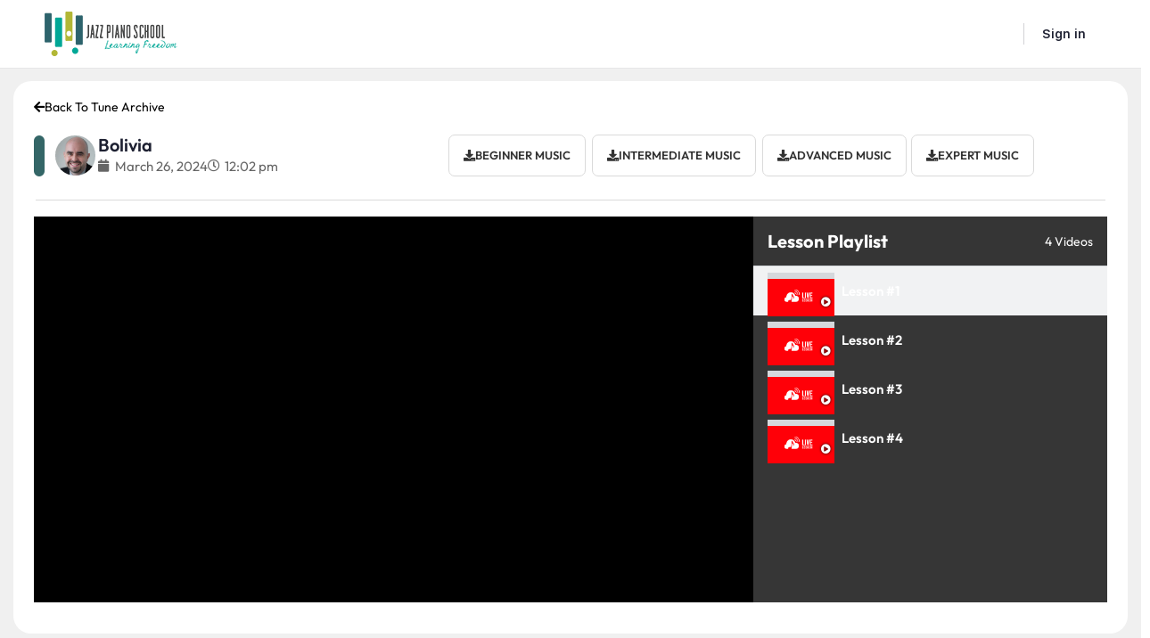

--- FILE ---
content_type: text/css
request_url: https://app.jazzpianoschool.com/wp-content/uploads/elementor/css/post-46042.css?ver=1769020128
body_size: 475
content:
.elementor-46042 .elementor-element.elementor-element-397b9d2a:not(.elementor-motion-effects-element-type-background), .elementor-46042 .elementor-element.elementor-element-397b9d2a > .elementor-motion-effects-container > .elementor-motion-effects-layer{background-color:#3A3A3A;}.elementor-46042 .elementor-element.elementor-element-397b9d2a{transition:background 0.3s, border 0.3s, border-radius 0.3s, box-shadow 0.3s;padding:12px 0px 0px 0px;}.elementor-46042 .elementor-element.elementor-element-397b9d2a > .elementor-background-overlay{transition:background 0.3s, border-radius 0.3s, opacity 0.3s;}.elementor-46042 .elementor-element.elementor-element-3f91baa6.elementor-column > .elementor-widget-wrap{justify-content:center;}.elementor-46042 .elementor-element.elementor-element-3be82d0 img{width:15%;}.elementor-46042 .elementor-element.elementor-element-51512999{width:auto;max-width:auto;text-align:center;line-height:0.7em;color:#FFFFFF;}.elementor-46042 .elementor-element.elementor-element-51512999 > .elementor-widget-container{padding:07px 05px 0px 0px;}.elementor-46042 .elementor-element.elementor-element-f3708ce{width:auto;max-width:auto;color:#FFFFFF;}.elementor-46042 .elementor-element.elementor-element-c53b7d2{width:auto;max-width:auto;text-align:center;line-height:0.7em;color:#FFFFFF;}.elementor-46042 .elementor-element.elementor-element-c53b7d2 > .elementor-widget-container{padding:06.5px 0px 0px 07px;}.elementor-46042 .elementor-element.elementor-element-c72e29e{color:#FFFFFF;}.elementor-46042 .elementor-element.elementor-element-0a0e4da{color:#FFFFFF;}.elementor-46042 .elementor-element.elementor-element-5db2724{color:#FFFFFF;}.elementor-46042 .elementor-element.elementor-element-9d96c62{color:#FFFFFF;}.elementor-46042:not(.elementor-motion-effects-element-type-background), .elementor-46042 > .elementor-motion-effects-container > .elementor-motion-effects-layer{background-color:#f5f5f5;}.elementor-theme-builder-content-area{height:400px;}.elementor-location-header:before, .elementor-location-footer:before{content:"";display:table;clear:both;}@media(max-width:1024px){.elementor-46042 .elementor-element.elementor-element-51512999 > .elementor-widget-container{margin:0px 0px 0px 0px;}.elementor-46042 .elementor-element.elementor-element-f3708ce > .elementor-widget-container{margin:0px 0px 0px 0px;padding:0px 0px 0px 0px;}.elementor-46042 .elementor-element.elementor-element-c53b7d2{line-height:0.8em;}}@media(max-width:730px){.elementor-46042 .elementor-element.elementor-element-3f91baa6.elementor-column > .elementor-widget-wrap{justify-content:center;}.elementor-46042 .elementor-element.elementor-element-3be82d0 img{width:56%;}.elementor-46042 .elementor-element.elementor-element-51512999 > .elementor-widget-container{padding:5px 6px 0px 0px;}.elementor-46042 .elementor-element.elementor-element-51512999{font-size:15px;line-height:1.2em;}.elementor-46042 .elementor-element.elementor-element-c53b7d2 > .elementor-widget-container{padding:0px 0px 0px 0px;}.elementor-46042 .elementor-element.elementor-element-c53b7d2{font-size:15px;line-height:1.2em;}.elementor-46042 .elementor-element.elementor-element-629bb01.elementor-column > .elementor-widget-wrap{justify-content:center;}.elementor-46042 .elementor-element.elementor-element-c72e29e{width:auto;max-width:auto;}.elementor-46042 .elementor-element.elementor-element-0a0e4da{width:auto;max-width:auto;}.elementor-46042 .elementor-element.elementor-element-0a0e4da > .elementor-widget-container{padding:0px 0px 0px 07px;}.elementor-46042 .elementor-element.elementor-element-5db2724{width:auto;max-width:auto;}.elementor-46042 .elementor-element.elementor-element-5db2724 > .elementor-widget-container{margin:0px 0px -26px 0px;padding:0px 0px 0px 07px;}.elementor-46042 .elementor-element.elementor-element-9d96c62 > .elementor-widget-container{margin:-14px 0px 0px 0px;padding:0px 0px 0px 07px;}.elementor-46042 .elementor-element.elementor-element-9d96c62{text-align:center;}}

--- FILE ---
content_type: text/css
request_url: https://app.jazzpianoschool.com/wp-content/uploads/elementor/css/post-102747.css?ver=1769020180
body_size: 2349
content:
.elementor-102747 .elementor-element.elementor-element-4ab01a82{padding:0px 0px 50px 0px;}.elementor-102747 .elementor-element.elementor-element-1cf64d3c:not(.elementor-motion-effects-element-type-background) > .elementor-widget-wrap, .elementor-102747 .elementor-element.elementor-element-1cf64d3c > .elementor-widget-wrap > .elementor-motion-effects-container > .elementor-motion-effects-layer{background-color:#FFFFFF;}.elementor-102747 .elementor-element.elementor-element-1cf64d3c > .elementor-element-populated, .elementor-102747 .elementor-element.elementor-element-1cf64d3c > .elementor-element-populated > .elementor-background-overlay, .elementor-102747 .elementor-element.elementor-element-1cf64d3c > .elementor-background-slideshow{border-radius:20px 20px 20px 20px;}.elementor-102747 .elementor-element.elementor-element-1cf64d3c > .elementor-element-populated{transition:background 0.3s, border 0.3s, border-radius 0.3s, box-shadow 0.3s;margin:15px 15px 15px 015px;--e-column-margin-right:15px;--e-column-margin-left:015px;padding:15px 15px 15px 15px;}.elementor-102747 .elementor-element.elementor-element-1cf64d3c > .elementor-element-populated > .elementor-background-overlay{transition:background 0.3s, border-radius 0.3s, opacity 0.3s;}.elementor-102747 .elementor-element.elementor-element-9dd9a94{padding:0px 0px 0px 0px;}.elementor-bc-flex-widget .elementor-102747 .elementor-element.elementor-element-5f40c76.elementor-column .elementor-widget-wrap{align-items:center;}.elementor-102747 .elementor-element.elementor-element-5f40c76.elementor-column.elementor-element[data-element_type="column"] > .elementor-widget-wrap.elementor-element-populated{align-content:center;align-items:center;}.elementor-102747 .elementor-element.elementor-element-5f40c76.elementor-column > .elementor-widget-wrap{justify-content:flex-start;}.elementor-102747 .elementor-element.elementor-element-5f40c76 > .elementor-element-populated{margin:0px 0px 0px 0px;--e-column-margin-right:0px;--e-column-margin-left:0px;padding:0px 0px 0px 0px;}.elementor-102747 .elementor-element.elementor-element-94d2902 .elementor-button{background-color:#B30A0A00;font-family:"Outfit", Sans-serif;font-size:14px;fill:#000000;color:#000000;padding:0px 0px 0px 0px;}.elementor-102747 .elementor-element.elementor-element-94d2902 > .elementor-widget-container{margin:0px 0px 0px 0px;padding:0px 0px 0px 08px;}.elementor-102747 .elementor-element.elementor-element-94d2902 .elementor-button-content-wrapper{flex-direction:row;}.elementor-102747 .elementor-element.elementor-element-94d2902 .elementor-button:hover, .elementor-102747 .elementor-element.elementor-element-94d2902 .elementor-button:focus{color:#188030;}.elementor-102747 .elementor-element.elementor-element-94d2902 .elementor-button:hover svg, .elementor-102747 .elementor-element.elementor-element-94d2902 .elementor-button:focus svg{fill:#188030;}.elementor-102747 .elementor-element.elementor-element-60951343{padding:8px 8px 0px 8px;}.elementor-bc-flex-widget .elementor-102747 .elementor-element.elementor-element-71d940d5.elementor-column .elementor-widget-wrap{align-items:center;}.elementor-102747 .elementor-element.elementor-element-71d940d5.elementor-column.elementor-element[data-element_type="column"] > .elementor-widget-wrap.elementor-element-populated{align-content:center;align-items:center;}.elementor-102747 .elementor-element.elementor-element-71d940d5 > .elementor-element-populated{margin:0px 0px 0px 0px;--e-column-margin-right:0px;--e-column-margin-left:0px;padding:0px 0px 0px 0px;}.elementor-102747 .elementor-element.elementor-element-49c835be{width:auto;max-width:auto;}.elementor-102747 .elementor-element.elementor-element-49c835be img{border-radius:20px 20px 20px 20px;}.elementor-102747 .elementor-element.elementor-element-71b5a0c6{width:auto;max-width:auto;}.elementor-102747 .elementor-element.elementor-element-71b5a0c6 > .elementor-widget-container{margin:0px 0px 0px 0px;padding:0px 0px 0px 12px;}.elementor-102747 .elementor-element.elementor-element-71b5a0c6 .elementor-author-box__avatar img{width:45px;height:45px;}body.rtl .elementor-102747 .elementor-element.elementor-element-71b5a0c6.elementor-author-box--layout-image-left .elementor-author-box__avatar,
					 body:not(.rtl) .elementor-102747 .elementor-element.elementor-element-71b5a0c6:not(.elementor-author-box--layout-image-above) .elementor-author-box__avatar{margin-right:0px;margin-left:0;}body:not(.rtl) .elementor-102747 .elementor-element.elementor-element-71b5a0c6.elementor-author-box--layout-image-right .elementor-author-box__avatar,
					 body.rtl .elementor-102747 .elementor-element.elementor-element-71b5a0c6:not(.elementor-author-box--layout-image-above) .elementor-author-box__avatar{margin-left:0px;margin-right:0;}.elementor-102747 .elementor-element.elementor-element-71b5a0c6.elementor-author-box--layout-image-above .elementor-author-box__avatar{margin-bottom:0px;}.elementor-bc-flex-widget .elementor-102747 .elementor-element.elementor-element-125cd5f1.elementor-column .elementor-widget-wrap{align-items:center;}.elementor-102747 .elementor-element.elementor-element-125cd5f1.elementor-column.elementor-element[data-element_type="column"] > .elementor-widget-wrap.elementor-element-populated{align-content:center;align-items:center;}.elementor-102747 .elementor-element.elementor-element-125cd5f1 > .elementor-element-populated{margin:0px 0px 0px 0px;--e-column-margin-right:0px;--e-column-margin-left:0px;padding:0px 0px 0px 0px;}.elementor-102747 .elementor-element.elementor-element-724a7bae > .elementor-widget-container{margin:3px 0px -20px 0px;padding:0px 7px 0px 0px;}.elementor-102747 .elementor-element.elementor-element-724a7bae .elementor-heading-title{font-family:"Outfit", Sans-serif;font-size:20px;font-weight:600;}.elementor-102747 .elementor-element.elementor-element-2ca0727 .elementor-icon-list-icon i{color:#333333BF;font-size:14px;}.elementor-102747 .elementor-element.elementor-element-2ca0727 .elementor-icon-list-icon svg{fill:#333333BF;--e-icon-list-icon-size:14px;}.elementor-102747 .elementor-element.elementor-element-2ca0727 .elementor-icon-list-icon{width:14px;}.elementor-102747 .elementor-element.elementor-element-2ca0727 .elementor-icon-list-text, .elementor-102747 .elementor-element.elementor-element-2ca0727 .elementor-icon-list-text a{color:#333333BF;}.elementor-102747 .elementor-element.elementor-element-2ca0727 .elementor-icon-list-item{font-family:"Outfit", Sans-serif;font-size:15px;}.elementor-bc-flex-widget .elementor-102747 .elementor-element.elementor-element-4700d893.elementor-column .elementor-widget-wrap{align-items:center;}.elementor-102747 .elementor-element.elementor-element-4700d893.elementor-column.elementor-element[data-element_type="column"] > .elementor-widget-wrap.elementor-element-populated{align-content:center;align-items:center;}.elementor-102747 .elementor-element.elementor-element-4700d893.elementor-column > .elementor-widget-wrap{justify-content:flex-end;}.elementor-102747 .elementor-element.elementor-element-353b524b .elementor-button{background-color:#02010100;font-family:"Outfit", Sans-serif;font-size:13px;font-weight:600;fill:#333333;color:#333333;border-style:solid;border-width:1px 1px 1px 1px;border-color:#DADADA;border-radius:7px 7px 7px 7px;padding:16px 16px 16px 16px;}.elementor-102747 .elementor-element.elementor-element-353b524b .elementor-button:hover, .elementor-102747 .elementor-element.elementor-element-353b524b .elementor-button:focus{background-color:#316070;color:#FFFFFF;}.elementor-102747 .elementor-element.elementor-element-353b524b{width:auto;max-width:auto;}.elementor-102747 .elementor-element.elementor-element-353b524b > .elementor-widget-container{padding:0px 7px 0px 0px;}.elementor-102747 .elementor-element.elementor-element-353b524b .elementor-button-content-wrapper{flex-direction:row;}.elementor-102747 .elementor-element.elementor-element-353b524b .elementor-button:hover svg, .elementor-102747 .elementor-element.elementor-element-353b524b .elementor-button:focus svg{fill:#FFFFFF;}.elementor-102747 .elementor-element.elementor-element-32eb1e53 .elementor-button{background-color:#02010100;font-family:"Outfit", Sans-serif;font-size:13px;font-weight:600;fill:#333333;color:#333333;border-style:solid;border-width:1px 1px 1px 1px;border-color:#DADADA;border-radius:7px 7px 7px 7px;padding:16px 16px 16px 16px;}.elementor-102747 .elementor-element.elementor-element-32eb1e53 .elementor-button:hover, .elementor-102747 .elementor-element.elementor-element-32eb1e53 .elementor-button:focus{background-color:#316070;color:#FFFFFF;}.elementor-102747 .elementor-element.elementor-element-32eb1e53{width:auto;max-width:auto;}.elementor-102747 .elementor-element.elementor-element-32eb1e53 > .elementor-widget-container{margin:0px 0px 0px 0px;padding:0px 7px 0px 0px;}.elementor-102747 .elementor-element.elementor-element-32eb1e53 .elementor-button-content-wrapper{flex-direction:row;}.elementor-102747 .elementor-element.elementor-element-32eb1e53 .elementor-button:hover svg, .elementor-102747 .elementor-element.elementor-element-32eb1e53 .elementor-button:focus svg{fill:#FFFFFF;}.elementor-102747 .elementor-element.elementor-element-4fff748c .elementor-button{background-color:#02010100;font-family:"Outfit", Sans-serif;font-size:13px;font-weight:600;fill:#333333;color:#333333;border-style:solid;border-width:1px 1px 1px 1px;border-color:#DADADA;border-radius:7px 7px 7px 7px;padding:16px 16px 16px 16px;}.elementor-102747 .elementor-element.elementor-element-4fff748c .elementor-button:hover, .elementor-102747 .elementor-element.elementor-element-4fff748c .elementor-button:focus{background-color:#316070;color:#FFFFFF;}.elementor-102747 .elementor-element.elementor-element-4fff748c{width:auto;max-width:auto;}.elementor-102747 .elementor-element.elementor-element-4fff748c .elementor-button-content-wrapper{flex-direction:row;}.elementor-102747 .elementor-element.elementor-element-4fff748c .elementor-button:hover svg, .elementor-102747 .elementor-element.elementor-element-4fff748c .elementor-button:focus svg{fill:#FFFFFF;}.elementor-102747 .elementor-element.elementor-element-9bcd30c .elementor-button{background-color:#02010100;font-family:"Outfit", Sans-serif;font-size:13px;font-weight:600;fill:#333333;color:#333333;border-style:solid;border-width:1px 1px 1px 1px;border-color:#DADADA;border-radius:7px 7px 7px 7px;padding:16px 16px 16px 16px;}.elementor-102747 .elementor-element.elementor-element-9bcd30c .elementor-button:hover, .elementor-102747 .elementor-element.elementor-element-9bcd30c .elementor-button:focus{background-color:#316070;color:#FFFFFF;}.elementor-102747 .elementor-element.elementor-element-9bcd30c{width:auto;max-width:auto;}.elementor-102747 .elementor-element.elementor-element-9bcd30c > .elementor-widget-container{padding:0px 0px 0px 5px;}.elementor-102747 .elementor-element.elementor-element-9bcd30c .elementor-button-content-wrapper{flex-direction:row;}.elementor-102747 .elementor-element.elementor-element-9bcd30c .elementor-button:hover svg, .elementor-102747 .elementor-element.elementor-element-9bcd30c .elementor-button:focus svg{fill:#FFFFFF;}.elementor-bc-flex-widget .elementor-102747 .elementor-element.elementor-element-ab7ca68.elementor-column .elementor-widget-wrap{align-items:center;}.elementor-102747 .elementor-element.elementor-element-ab7ca68.elementor-column.elementor-element[data-element_type="column"] > .elementor-widget-wrap.elementor-element-populated{align-content:center;align-items:center;}.elementor-102747 .elementor-element.elementor-element-ab7ca68.elementor-column > .elementor-widget-wrap{justify-content:flex-end;}.elementor-102747 .elementor-element.elementor-element-ab7ca68 > .elementor-element-populated{margin:0px 0px 0px 0px;--e-column-margin-right:0px;--e-column-margin-left:0px;padding:0px 0px 0px 0px;}body:not([data-elementor-device-mode="mobile"]) .elementor-102747 .elementor-element.elementor-element-7bd28fb .jet-data-store-link:hover{background-color:#316070;color:#FFFFFF;}.elementor-102747 .elementor-element.elementor-element-7bd28fb .jet-data-store-link__icon{font-size:29px;fill:#316070;color:#316070;}.elementor-102747 .elementor-element.elementor-element-7bd28fb .jet-data-store-link{font-family:"Outfit", Sans-serif;font-weight:300;fill:#316070;color:#316070;border-style:solid;border-width:1px 1px 1px 1px;border-color:#DADADA;border-radius:7px 7px 7px 7px;padding:8px 13px 8px 13px;}body:not([data-elementor-device-mode="mobile"]) .elementor-102747 .elementor-element.elementor-element-7bd28fb .jet-data-store-link:hover svg{fill:#FFFFFF;}body:not([data-elementor-device-mode="mobile"]) .elementor-102747 .elementor-element.elementor-element-7bd28fb .jet-data-store-link:hover .jet-data-store-link__icon{color:#FFFFFF;}body:not([data-elementor-device-mode="mobile"]) .elementor-102747 .elementor-element.elementor-element-7bd28fb .jet-data-store-link:hover .jet-data-store-link__icon svg{fill:#FFFFFF;}.elementor-102747 .elementor-element.elementor-element-7bd28fb .jet-data-store-link.in-store{color:#FFFFFF;}.elementor-102747 .elementor-element.elementor-element-7bd28fb .jet-data-store-link.in-store svg{fill:#FFFFFF;}.elementor-102747 .elementor-element.elementor-element-7bd28fb .jet-data-store-link.in-store .jet-data-store-link__icon{color:#CF1C1C;}.elementor-102747 .elementor-element.elementor-element-7bd28fb .jet-data-store-link.in-store .jet-data-store-link__icon svg{fill:#CF1C1C;}.elementor-102747 .elementor-element.elementor-element-56a1dcc{padding:8px 8px 0px 8px;}.elementor-bc-flex-widget .elementor-102747 .elementor-element.elementor-element-fa56a75.elementor-column .elementor-widget-wrap{align-items:center;}.elementor-102747 .elementor-element.elementor-element-fa56a75.elementor-column.elementor-element[data-element_type="column"] > .elementor-widget-wrap.elementor-element-populated{align-content:center;align-items:center;}.elementor-102747 .elementor-element.elementor-element-fa56a75.elementor-column > .elementor-widget-wrap{justify-content:flex-end;}.elementor-102747 .elementor-element.elementor-element-65e82c7 .elementor-button{background-color:#02010100;font-family:"Outfit", Sans-serif;font-size:13px;font-weight:600;fill:#333333;color:#333333;border-style:solid;border-width:1px 1px 1px 1px;border-color:#DADADA;border-radius:7px 7px 7px 7px;padding:16px 16px 16px 16px;}.elementor-102747 .elementor-element.elementor-element-65e82c7 .elementor-button:hover, .elementor-102747 .elementor-element.elementor-element-65e82c7 .elementor-button:focus{background-color:#316070;color:#FFFFFF;}.elementor-102747 .elementor-element.elementor-element-65e82c7{width:auto;max-width:auto;}.elementor-102747 .elementor-element.elementor-element-65e82c7 > .elementor-widget-container{padding:0px 7px 0px 0px;}.elementor-102747 .elementor-element.elementor-element-65e82c7 .elementor-button-content-wrapper{flex-direction:row;}.elementor-102747 .elementor-element.elementor-element-65e82c7 .elementor-button:hover svg, .elementor-102747 .elementor-element.elementor-element-65e82c7 .elementor-button:focus svg{fill:#FFFFFF;}.elementor-102747 .elementor-element.elementor-element-99c09ae .elementor-button{background-color:#02010100;font-family:"Outfit", Sans-serif;font-size:13px;font-weight:600;fill:#333333;color:#333333;border-style:solid;border-width:1px 1px 1px 1px;border-color:#DADADA;border-radius:7px 7px 7px 7px;padding:16px 16px 16px 16px;}.elementor-102747 .elementor-element.elementor-element-99c09ae .elementor-button:hover, .elementor-102747 .elementor-element.elementor-element-99c09ae .elementor-button:focus{background-color:#316070;color:#FFFFFF;}.elementor-102747 .elementor-element.elementor-element-99c09ae{width:auto;max-width:auto;}.elementor-102747 .elementor-element.elementor-element-99c09ae > .elementor-widget-container{margin:0px 0px 0px 0px;padding:0px 7px 0px 0px;}.elementor-102747 .elementor-element.elementor-element-99c09ae .elementor-button-content-wrapper{flex-direction:row;}.elementor-102747 .elementor-element.elementor-element-99c09ae .elementor-button:hover svg, .elementor-102747 .elementor-element.elementor-element-99c09ae .elementor-button:focus svg{fill:#FFFFFF;}.elementor-102747 .elementor-element.elementor-element-6f79fbb .elementor-button{background-color:#02010100;font-family:"Outfit", Sans-serif;font-size:13px;font-weight:600;fill:#333333;color:#333333;border-style:solid;border-width:1px 1px 1px 1px;border-color:#DADADA;border-radius:7px 7px 7px 7px;padding:16px 16px 16px 16px;}.elementor-102747 .elementor-element.elementor-element-6f79fbb .elementor-button:hover, .elementor-102747 .elementor-element.elementor-element-6f79fbb .elementor-button:focus{background-color:#316070;color:#FFFFFF;}.elementor-102747 .elementor-element.elementor-element-6f79fbb{width:auto;max-width:auto;}.elementor-102747 .elementor-element.elementor-element-6f79fbb .elementor-button-content-wrapper{flex-direction:row;}.elementor-102747 .elementor-element.elementor-element-6f79fbb .elementor-button:hover svg, .elementor-102747 .elementor-element.elementor-element-6f79fbb .elementor-button:focus svg{fill:#FFFFFF;}.elementor-102747 .elementor-element.elementor-element-9ffcdf2 .elementor-button{background-color:#02010100;font-family:"Outfit", Sans-serif;font-size:13px;font-weight:600;fill:#333333;color:#333333;border-style:solid;border-width:1px 1px 1px 1px;border-color:#DADADA;border-radius:7px 7px 7px 7px;padding:16px 16px 16px 16px;}.elementor-102747 .elementor-element.elementor-element-9ffcdf2 .elementor-button:hover, .elementor-102747 .elementor-element.elementor-element-9ffcdf2 .elementor-button:focus{background-color:#316070;color:#FFFFFF;}.elementor-102747 .elementor-element.elementor-element-9ffcdf2{width:auto;max-width:auto;}.elementor-102747 .elementor-element.elementor-element-9ffcdf2 .elementor-button-content-wrapper{flex-direction:row;}.elementor-102747 .elementor-element.elementor-element-9ffcdf2 .elementor-button:hover svg, .elementor-102747 .elementor-element.elementor-element-9ffcdf2 .elementor-button:focus svg{fill:#FFFFFF;}.elementor-bc-flex-widget .elementor-102747 .elementor-element.elementor-element-80f6ad1.elementor-column .elementor-widget-wrap{align-items:center;}.elementor-102747 .elementor-element.elementor-element-80f6ad1.elementor-column.elementor-element[data-element_type="column"] > .elementor-widget-wrap.elementor-element-populated{align-content:center;align-items:center;}.elementor-102747 .elementor-element.elementor-element-80f6ad1.elementor-column > .elementor-widget-wrap{justify-content:flex-end;}.elementor-102747 .elementor-element.elementor-element-80f6ad1 > .elementor-element-populated{margin:0px 0px 0px 0px;--e-column-margin-right:0px;--e-column-margin-left:0px;padding:0px 0px 0px 0px;}body:not([data-elementor-device-mode="mobile"]) .elementor-102747 .elementor-element.elementor-element-3120b8f .jet-data-store-link:hover{background-color:#316070;color:#FFFFFF;}.elementor-102747 .elementor-element.elementor-element-3120b8f .jet-data-store-link__icon{font-size:29px;fill:#316070;color:#316070;}.elementor-102747 .elementor-element.elementor-element-3120b8f .jet-data-store-link{font-family:"Outfit", Sans-serif;font-weight:300;fill:#316070;color:#316070;border-style:solid;border-width:1px 1px 1px 1px;border-color:#DADADA;border-radius:7px 7px 7px 7px;padding:8px 13px 8px 13px;}body:not([data-elementor-device-mode="mobile"]) .elementor-102747 .elementor-element.elementor-element-3120b8f .jet-data-store-link:hover svg{fill:#FFFFFF;}body:not([data-elementor-device-mode="mobile"]) .elementor-102747 .elementor-element.elementor-element-3120b8f .jet-data-store-link:hover .jet-data-store-link__icon{color:#FFFFFF;}body:not([data-elementor-device-mode="mobile"]) .elementor-102747 .elementor-element.elementor-element-3120b8f .jet-data-store-link:hover .jet-data-store-link__icon svg{fill:#FFFFFF;}.elementor-102747 .elementor-element.elementor-element-3120b8f .jet-data-store-link.in-store{color:#FFFFFF;}.elementor-102747 .elementor-element.elementor-element-3120b8f .jet-data-store-link.in-store svg{fill:#FFFFFF;}.elementor-102747 .elementor-element.elementor-element-3120b8f .jet-data-store-link.in-store .jet-data-store-link__icon{color:#CF1C1C;}.elementor-102747 .elementor-element.elementor-element-3120b8f .jet-data-store-link.in-store .jet-data-store-link__icon svg{fill:#CF1C1C;}.elementor-102747 .elementor-element.elementor-element-1e4a4599{margin-top:-9px;margin-bottom:-15px;padding:0px 0px 0px 0px;}.elementor-102747 .elementor-element.elementor-element-61dc0f7d{--divider-border-style:solid;--divider-color:#DADADA;--divider-border-width:1px;}.elementor-102747 .elementor-element.elementor-element-61dc0f7d .elementor-divider-separator{width:100%;}.elementor-102747 .elementor-element.elementor-element-61dc0f7d .elementor-divider{padding-block-start:15px;padding-block-end:15px;}.elementor-102747 .elementor-element.elementor-element-5f165be3{padding:8px 8px 20px 8px;}.elementor-bc-flex-widget .elementor-102747 .elementor-element.elementor-element-70760dc0.elementor-column .elementor-widget-wrap{align-items:center;}.elementor-102747 .elementor-element.elementor-element-70760dc0.elementor-column.elementor-element[data-element_type="column"] > .elementor-widget-wrap.elementor-element-populated{align-content:center;align-items:center;}.elementor-102747 .elementor-element.elementor-element-70760dc0 > .elementor-element-populated{margin:0px 0px 0px 0px;--e-column-margin-right:0px;--e-column-margin-left:0px;padding:0px 0px 0px 0px;}.elementor-102747 .elementor-element.elementor-element-1e70b9a .e-tabs .e-tabs-main-area{height:433px;}.elementor-102747 .elementor-element.elementor-element-1e70b9a .e-tabs-wrapper .e-tabs-header{background-color:#353535;}.elementor-102747 .elementor-element.elementor-element-1e70b9a .e-tabs-wrapper .e-tabs-header .e-tabs-title{color:#FFFFFF;}.elementor-102747 .elementor-element.elementor-element-1e70b9a .e-tabs-header .e-tabs-title{font-family:"Outfit", Sans-serif;font-size:20px;font-weight:700;}.elementor-102747 .elementor-element.elementor-element-1e70b9a .e-tabs-wrapper .e-tabs-header .e-tabs-videos-count{color:#FFFFFF;}.elementor-102747 .elementor-element.elementor-element-1e70b9a .e-tabs-wrapper .e-tabs-header .e-tabs-header-right-side i{color:#FFFFFF;}.elementor-102747 .elementor-element.elementor-element-1e70b9a .e-tabs-wrapper .e-tabs-header .e-tabs-header-right-side svg{fill:#FFFFFF;}.elementor-102747 .elementor-element.elementor-element-1e70b9a .e-tabs-header .e-tabs-videos-count{font-family:"Outfit", Sans-serif;}.elementor-102747 .elementor-element.elementor-element-1e70b9a .e-tabs-items .e-tab-title:not(:where( .e-active )){background-color:#363636;}.elementor-102747 .elementor-element.elementor-element-1e70b9a .e-tabs-wrapper .e-tabs-items-wrapper{background-color:#363636;}.elementor-102747 .elementor-element.elementor-element-1e70b9a .e-tabs-wrapper .e-tabs-items-wrapper .shadow-bottom{background:linear-gradient(180deg, transparent 0%, #363636 100%);}.elementor-102747 .elementor-element.elementor-element-1e70b9a .e-tabs-wrapper .e-tabs-items-wrapper .shadow-top{background:linear-gradient(0deg, transparent 0%, #363636 100%);}.elementor-102747 .elementor-element.elementor-element-1e70b9a .e-tabs-items .e-tab-title .e-tab-title-text{color:#FFFFFF;}.elementor-102747 .elementor-element.elementor-element-1e70b9a .e-tabs-items .e-tab-title .e-tab-title-text button{color:#FFFFFF;font-family:"Outfit", Sans-serif;font-weight:600;}.elementor-102747 .elementor-element.elementor-element-1e70b9a .e-tabs-items .e-tab-title .e-tab-duration{color:#FFFFFF;}.elementor-102747 .elementor-element.elementor-element-1e70b9a .e-tabs-items-wrapper .e-tab-title i{color:#FFFFFF;}.elementor-102747 .elementor-element.elementor-element-1e70b9a .e-tabs-items-wrapper .e-tab-title svg{fill:#FFFFFF;}.elementor-102747 .elementor-element.elementor-element-1e70b9a .e-tabs-items-wrapper .e-tab-title svg path{fill:#FFFFFF;}.elementor-102747 .elementor-element.elementor-element-1e70b9a{--playlist-item-icon-size:11px;}.elementor-102747 .elementor-element.elementor-element-1e70b9a .e-tabs-items-wrapper .e-tab-title:where( .e-active, :hover ){background-color:#316070;}.elementor-102747 .elementor-element.elementor-element-1e70b9a .e-tabs-items-wrapper .e-tab-title:where( .e-active, :hover ) .e-tab-title-text{color:#FFFFFF;}.elementor-102747 .elementor-element.elementor-element-1e70b9a .e-tabs-items-wrapper .e-tab-title:where( .e-active, :hover ) .e-tab-title-text button{color:#FFFFFF;}.elementor-102747 .elementor-element.elementor-element-1e70b9a .e-tabs-items-wrapper .e-section-title{border-style:solid;}.elementor-102747 .elementor-element.elementor-element-1e70b9a .e-tabs .e-tabs-inner-tabs .e-inner-tabs-wrapper .e-inner-tab-title a{color:#FFFFFF;}.elementor-102747 .elementor-element.elementor-element-e197c42{padding:8px 8px 0px 8px;}.elementor-bc-flex-widget .elementor-102747 .elementor-element.elementor-element-809a8e9.elementor-column .elementor-widget-wrap{align-items:center;}.elementor-102747 .elementor-element.elementor-element-809a8e9.elementor-column.elementor-element[data-element_type="column"] > .elementor-widget-wrap.elementor-element-populated{align-content:center;align-items:center;}.elementor-102747 .elementor-element.elementor-element-809a8e9.elementor-column > .elementor-widget-wrap{justify-content:flex-end;}.elementor-102747 .elementor-element.elementor-element-58eb886 .elementor-button{background-color:#02010100;font-family:"Outfit", Sans-serif;font-size:13px;font-weight:600;fill:#333333;color:#333333;border-style:solid;border-width:1px 1px 1px 1px;border-color:#DADADA;border-radius:7px 7px 7px 7px;padding:16px 16px 16px 16px;}.elementor-102747 .elementor-element.elementor-element-58eb886 .elementor-button:hover, .elementor-102747 .elementor-element.elementor-element-58eb886 .elementor-button:focus{background-color:#316070;color:#FFFFFF;}.elementor-102747 .elementor-element.elementor-element-58eb886{width:auto;max-width:auto;}.elementor-102747 .elementor-element.elementor-element-58eb886 > .elementor-widget-container{padding:0px 7px 0px 0px;}.elementor-102747 .elementor-element.elementor-element-58eb886 .elementor-button-content-wrapper{flex-direction:row;}.elementor-102747 .elementor-element.elementor-element-58eb886 .elementor-button:hover svg, .elementor-102747 .elementor-element.elementor-element-58eb886 .elementor-button:focus svg{fill:#FFFFFF;}.elementor-102747 .elementor-element.elementor-element-dedf651 .elementor-button{background-color:#02010100;font-family:"Outfit", Sans-serif;font-size:13px;font-weight:600;fill:#333333;color:#333333;border-style:solid;border-width:1px 1px 1px 1px;border-color:#DADADA;border-radius:7px 7px 7px 7px;padding:16px 16px 16px 16px;}.elementor-102747 .elementor-element.elementor-element-dedf651 .elementor-button:hover, .elementor-102747 .elementor-element.elementor-element-dedf651 .elementor-button:focus{background-color:#316070;color:#FFFFFF;}.elementor-102747 .elementor-element.elementor-element-dedf651{width:auto;max-width:auto;}.elementor-102747 .elementor-element.elementor-element-dedf651 > .elementor-widget-container{margin:0px 0px 0px 0px;padding:0px 7px 0px 0px;}.elementor-102747 .elementor-element.elementor-element-dedf651 .elementor-button-content-wrapper{flex-direction:row;}.elementor-102747 .elementor-element.elementor-element-dedf651 .elementor-button:hover svg, .elementor-102747 .elementor-element.elementor-element-dedf651 .elementor-button:focus svg{fill:#FFFFFF;}.elementor-102747 .elementor-element.elementor-element-54caaa4 .elementor-button{background-color:#02010100;font-family:"Outfit", Sans-serif;font-size:13px;font-weight:600;fill:#333333;color:#333333;border-style:solid;border-width:1px 1px 1px 1px;border-color:#DADADA;border-radius:7px 7px 7px 7px;padding:16px 16px 16px 16px;}.elementor-102747 .elementor-element.elementor-element-54caaa4 .elementor-button:hover, .elementor-102747 .elementor-element.elementor-element-54caaa4 .elementor-button:focus{background-color:#316070;color:#FFFFFF;}.elementor-102747 .elementor-element.elementor-element-54caaa4{width:auto;max-width:auto;}.elementor-102747 .elementor-element.elementor-element-54caaa4 .elementor-button-content-wrapper{flex-direction:row;}.elementor-102747 .elementor-element.elementor-element-54caaa4 .elementor-button:hover svg, .elementor-102747 .elementor-element.elementor-element-54caaa4 .elementor-button:focus svg{fill:#FFFFFF;}.elementor-102747 .elementor-element.elementor-element-d68a829 .elementor-button{background-color:#02010100;font-family:"Outfit", Sans-serif;font-size:13px;font-weight:600;fill:#333333;color:#333333;border-style:solid;border-width:1px 1px 1px 1px;border-color:#DADADA;border-radius:7px 7px 7px 7px;padding:16px 16px 16px 16px;}.elementor-102747 .elementor-element.elementor-element-d68a829 .elementor-button:hover, .elementor-102747 .elementor-element.elementor-element-d68a829 .elementor-button:focus{background-color:#316070;color:#FFFFFF;}.elementor-102747 .elementor-element.elementor-element-d68a829{width:auto;max-width:auto;}.elementor-102747 .elementor-element.elementor-element-d68a829 .elementor-button-content-wrapper{flex-direction:row;}.elementor-102747 .elementor-element.elementor-element-d68a829 .elementor-button:hover svg, .elementor-102747 .elementor-element.elementor-element-d68a829 .elementor-button:focus svg{fill:#FFFFFF;}.elementor-bc-flex-widget .elementor-102747 .elementor-element.elementor-element-a4b3bf1.elementor-column .elementor-widget-wrap{align-items:center;}.elementor-102747 .elementor-element.elementor-element-a4b3bf1.elementor-column.elementor-element[data-element_type="column"] > .elementor-widget-wrap.elementor-element-populated{align-content:center;align-items:center;}.elementor-102747 .elementor-element.elementor-element-a4b3bf1.elementor-column > .elementor-widget-wrap{justify-content:flex-end;}.elementor-102747 .elementor-element.elementor-element-a4b3bf1 > .elementor-element-populated{margin:0px 0px 0px 0px;--e-column-margin-right:0px;--e-column-margin-left:0px;padding:0px 0px 0px 0px;}body:not([data-elementor-device-mode="mobile"]) .elementor-102747 .elementor-element.elementor-element-7576ff5 .jet-data-store-link:hover{background-color:#316070;color:#FFFFFF;}.elementor-102747 .elementor-element.elementor-element-7576ff5 .jet-data-store-link__icon{font-size:29px;fill:#316070;color:#316070;}.elementor-102747 .elementor-element.elementor-element-7576ff5 .jet-data-store-link{font-family:"Outfit", Sans-serif;font-weight:300;fill:#316070;color:#316070;border-style:solid;border-width:1px 1px 1px 1px;border-color:#DADADA;border-radius:7px 7px 7px 7px;padding:8px 13px 8px 13px;}body:not([data-elementor-device-mode="mobile"]) .elementor-102747 .elementor-element.elementor-element-7576ff5 .jet-data-store-link:hover svg{fill:#FFFFFF;}body:not([data-elementor-device-mode="mobile"]) .elementor-102747 .elementor-element.elementor-element-7576ff5 .jet-data-store-link:hover .jet-data-store-link__icon{color:#FFFFFF;}body:not([data-elementor-device-mode="mobile"]) .elementor-102747 .elementor-element.elementor-element-7576ff5 .jet-data-store-link:hover .jet-data-store-link__icon svg{fill:#FFFFFF;}.elementor-102747 .elementor-element.elementor-element-7576ff5 .jet-data-store-link.in-store{color:#FFFFFF;}.elementor-102747 .elementor-element.elementor-element-7576ff5 .jet-data-store-link.in-store svg{fill:#FFFFFF;}.elementor-102747 .elementor-element.elementor-element-7576ff5 .jet-data-store-link.in-store .jet-data-store-link__icon{color:#CF1C1C;}.elementor-102747 .elementor-element.elementor-element-7576ff5 .jet-data-store-link.in-store .jet-data-store-link__icon svg{fill:#CF1C1C;}body.elementor-page-102747:not(.elementor-motion-effects-element-type-background), body.elementor-page-102747 > .elementor-motion-effects-container > .elementor-motion-effects-layer{background-color:#F0F0F0;}@media(max-width:1024px){.elementor-102747 .elementor-element.elementor-element-1cf64d3c > .elementor-element-populated{margin:10px 10px 0px 10px;--e-column-margin-right:10px;--e-column-margin-left:10px;padding:0px 5px 0px 5px;}.elementor-102747 .elementor-element.elementor-element-fa56a75.elementor-column > .elementor-widget-wrap{justify-content:flex-start;}.elementor-102747 .elementor-element.elementor-element-9ffcdf2 > .elementor-widget-container{padding:0px 0px 0px 5px;}}@media(max-width:730px){.elementor-102747 .elementor-element.elementor-element-1cf64d3c > .elementor-element-populated{margin:10px 010px 0px 10px;--e-column-margin-right:010px;--e-column-margin-left:10px;padding:0px 5px 0px 5px;}.elementor-102747 .elementor-element.elementor-element-9dd9a94{padding:7px 7px 7px 7px;}.elementor-102747 .elementor-element.elementor-element-71d940d5{width:25%;}.elementor-bc-flex-widget .elementor-102747 .elementor-element.elementor-element-71d940d5.elementor-column .elementor-widget-wrap{align-items:center;}.elementor-102747 .elementor-element.elementor-element-71d940d5.elementor-column.elementor-element[data-element_type="column"] > .elementor-widget-wrap.elementor-element-populated{align-content:center;align-items:center;}.elementor-102747 .elementor-element.elementor-element-71d940d5 > .elementor-element-populated{margin:0px 0px 0px 0px;--e-column-margin-right:0px;--e-column-margin-left:0px;padding:0px 0px 0px 0px;}.elementor-102747 .elementor-element.elementor-element-49c835be > .elementor-widget-container{margin:-19px 0px 0px 0px;}.elementor-102747 .elementor-element.elementor-element-71b5a0c6 > .elementor-widget-container{margin:-19px 0px 0px 0px;}.elementor-102747 .elementor-element.elementor-element-125cd5f1{width:70%;}.elementor-bc-flex-widget .elementor-102747 .elementor-element.elementor-element-125cd5f1.elementor-column .elementor-widget-wrap{align-items:center;}.elementor-102747 .elementor-element.elementor-element-125cd5f1.elementor-column.elementor-element[data-element_type="column"] > .elementor-widget-wrap.elementor-element-populated{align-content:center;align-items:center;}.elementor-102747 .elementor-element.elementor-element-724a7bae > .elementor-widget-container{margin:0px 0px -20px 0px;}.elementor-102747 .elementor-element.elementor-element-724a7bae .elementor-heading-title{font-size:20px;}.elementor-102747 .elementor-element.elementor-element-2ca0727 .elementor-icon-list-item{font-size:12px;}.elementor-102747 .elementor-element.elementor-element-4700d893.elementor-column > .elementor-widget-wrap{justify-content:center;}.elementor-102747 .elementor-element.elementor-element-353b524b > .elementor-widget-container{padding:0px 0px 10px 0px;}.elementor-102747 .elementor-element.elementor-element-32eb1e53 > .elementor-widget-container{padding:0px 0px 10px 0px;}.elementor-102747 .elementor-element.elementor-element-fa56a75.elementor-column > .elementor-widget-wrap{justify-content:center;}.elementor-102747 .elementor-element.elementor-element-65e82c7 > .elementor-widget-container{padding:0px 0px 10px 0px;}.elementor-102747 .elementor-element.elementor-element-99c09ae > .elementor-widget-container{padding:0px 0px 10px 0px;}.elementor-102747 .elementor-element.elementor-element-70760dc0 > .elementor-element-populated{margin:0px 0px 0px 0px;--e-column-margin-right:0px;--e-column-margin-left:0px;padding:0px 0px 0px 0px;}.elementor-102747 .elementor-element.elementor-element-e197c42{padding:0px 0px 0px 0px;}.elementor-102747 .elementor-element.elementor-element-809a8e9.elementor-column > .elementor-widget-wrap{justify-content:center;}.elementor-102747 .elementor-element.elementor-element-58eb886 > .elementor-widget-container{padding:0px 0px 10px 0px;}.elementor-102747 .elementor-element.elementor-element-dedf651 > .elementor-widget-container{padding:0px 0px 10px 0px;}.elementor-102747 .elementor-element.elementor-element-d68a829 > .elementor-widget-container{padding:08px 0px 0px 0px;}}@media(min-width:731px){.elementor-102747 .elementor-element.elementor-element-71d940d5{width:6%;}.elementor-102747 .elementor-element.elementor-element-125cd5f1{width:31%;}.elementor-102747 .elementor-element.elementor-element-4700d893{width:57%;}.elementor-102747 .elementor-element.elementor-element-ab7ca68{width:6%;}}@media(max-width:1024px) and (min-width:731px){.elementor-102747 .elementor-element.elementor-element-fa56a75{width:100%;}}